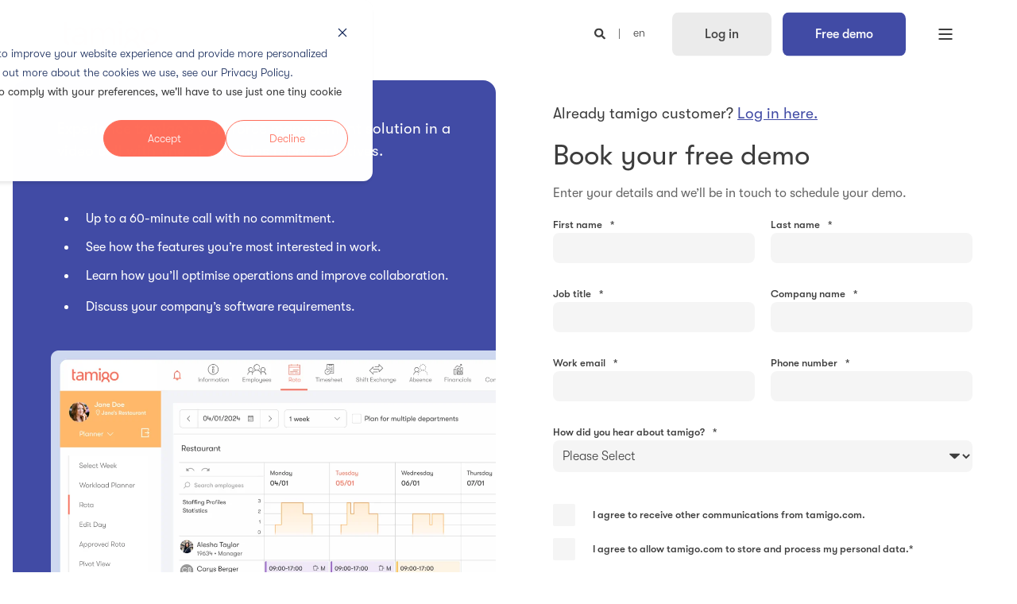

--- FILE ---
content_type: image/svg+xml
request_url: https://www.tamigo.com/hubfs/Tamigo_April2023/images/Logo.svg
body_size: 1133
content:
<?xml version="1.0" standalone="no"?>
<!DOCTYPE svg PUBLIC "-//W3C//DTD SVG 20010904//EN"
 "http://www.w3.org/TR/2001/REC-SVG-20010904/DTD/svg10.dtd">
<svg version="1.0" xmlns="http://www.w3.org/2000/svg"
 width="1994.000000pt" height="594.000000pt" viewBox="0 0 1994.000000 594.000000"
 preserveAspectRatio="xMidYMid meet">
<metadata>
</metadata>
<g transform="translate(0.000000,594.000000) scale(0.100000,-0.100000)"
fill="#FF6E5A" stroke="none">
<path d="M11731 5924 c-223 -60 -358 -275 -321 -510 40 -253 260 -410 523
-374 305 43 468 374 327 665 -30 63 -108 145 -167 178 -102 55 -248 72 -362
41z"/>
<path d="M2 3568 l3 -1923 23 -112 c97 -485 344 -746 772 -816 122 -20 322
-31 399 -22 l61 7 0 308 0 307 -89 7 c-237 18 -357 104 -426 305 -53 157 -55
200 -55 1210 l0 931 420 0 420 0 0 290 0 290 -420 0 -420 0 0 570 0 570 -345
0 -345 0 2 -1922z"/>
<path d="M3235 4440 c-344 -25 -620 -112 -870 -274 -89 -59 -215 -162 -215
-177 0 -6 82 -101 182 -212 100 -111 185 -206 189 -211 4 -4 47 24 96 64 222
180 495 261 828 247 354 -16 581 -132 699 -357 56 -107 76 -208 76 -392 l0
-156 -82 -6 c-46 -4 -254 -16 -463 -26 -548 -29 -794 -57 -1026 -115 -445
-113 -735 -334 -863 -657 -55 -140 -70 -228 -70 -418 -1 -193 9 -264 56 -400
124 -356 431 -590 891 -677 73 -14 145 -18 342 -17 222 0 262 2 355 23 363 78
630 249 810 518 l50 75 0 -266 0 -266 346 0 345 0 -4 1233 c-4 1353 -3 1323
-67 1570 -121 472 -430 756 -931 856 -192 38 -472 56 -674 41z m985 -2147 c0
-282 -48 -473 -164 -652 -197 -305 -581 -464 -1024 -423 -371 34 -573 171
-627 427 -37 175 4 349 112 475 105 122 310 214 558 250 68 10 977 75 1103 79
l42 1 0 -157z"/>
<path d="M7155 4439 c-302 -28 -584 -177 -764 -403 -63 -78 -127 -183 -157
-256 l-23 -55 -1 313 0 312 -345 0 -345 0 0 -1805 0 -1805 345 0 344 0 4 1063
c4 1157 3 1143 62 1367 54 201 124 329 250 455 102 103 199 159 340 197 115
31 355 31 468 0 268 -74 425 -262 500 -602 20 -93 21 -119 24 -1287 l4 -1193
344 0 345 0 0 933 c0 512 5 1006 10 1097 37 605 242 945 636 1051 108 30 354
32 459 5 296 -76 457 -270 531 -636 16 -77 18 -198 21 -1268 l4 -1182 345 0
345 0 -4 1263 c-3 1365 -2 1328 -58 1549 -127 505 -446 795 -960 874 -153 24
-406 22 -534 -4 -258 -52 -463 -160 -641 -337 -95 -94 -197 -238 -235 -331
-13 -30 -26 -54 -29 -54 -4 0 -13 19 -20 42 -7 24 -32 81 -55 128 -181 360
-518 552 -1005 573 -63 3 -155 1 -205 -4z"/>
<path d="M14128 4439 c-377 -30 -695 -168 -943 -410 -124 -120 -215 -245 -289
-394 -250 -506 -226 -1175 59 -1617 97 -149 213 -269 355 -367 39 -27 72 -52
73 -54 1 -3 -41 -33 -93 -67 -484 -317 -778 -831 -807 -1408 l-6 -122 341 0
342 0 0 53 c0 77 25 229 55 332 32 112 126 307 192 400 243 340 629 537 971
496 541 -66 995 -588 1029 -1183 l6 -98 342 0 343 0 -5 88 c-23 462 -192 862
-495 1178 -112 115 -263 238 -365 296 l-54 30 83 57 c103 70 257 222 325 321
183 268 275 612 260 970 -29 660 -376 1179 -932 1394 -230 88 -517 127 -787
105z m277 -620 c396 -48 672 -311 755 -719 43 -210 22 -470 -52 -650 -108
-261 -286 -424 -553 -507 -84 -25 -101 -27 -270 -27 -167 0 -186 2 -270 28
-309 94 -512 317 -597 653 -20 76 -23 113 -22 273 0 168 3 194 27 284 102 380
365 617 740 665 91 12 142 12 242 0z"/>
<path d="M17945 4444 c-816 -47 -1418 -491 -1660 -1226 -139 -424 -139 -916 0
-1344 44 -135 155 -363 229 -468 293 -419 723 -672 1259 -741 154 -20 422 -19
579 1 306 40 577 141 823 307 136 92 343 303 438 447 216 326 327 711 327
1130 0 930 -552 1656 -1401 1843 -179 40 -423 61 -594 51z m378 -645 c472 -94
787 -425 899 -943 29 -136 32 -453 5 -591 -109 -550 -441 -892 -951 -981 -137
-24 -398 -15 -527 19 -475 124 -771 460 -866 982 -22 121 -22 386 0 515 69
402 275 713 587 883 240 132 558 175 853 116z"/>
<path d="M11510 2545 l0 -1805 345 0 345 0 0 1805 0 1805 -345 0 -345 0 0
-1805z"/>
</g>
</svg>


--- FILE ---
content_type: image/svg+xml
request_url: https://www.tamigo.com/hubfs/tamigo/Icons/arrow-top.svg
body_size: -428
content:
<svg width="32" height="32" viewBox="0 0 32 32" fill="none" xmlns="http://www.w3.org/2000/svg">
<path d="M20.0674 15.5674C19.8115 15.5674 19.5557 15.4697 19.3604 15.2744L16 11.9141L12.6396 15.2744C12.249 15.665 11.6162 15.665 11.2256 15.2744C10.835 14.8838 10.835 14.251 11.2256 13.8604L15.293 9.79297C15.6836 9.40234 16.3164 9.40234 16.707 9.79297L20.7744 13.8604C21.165 14.251 21.165 14.8838 20.7744 15.2744C20.5791 15.4697 20.3232 15.5674 20.0674 15.5674Z" fill="#646464"/>
<path d="M27 28H16C15.4473 28 15 27.5527 15 27V10.5C15 9.94727 15.4473 9.5 16 9.5C16.5527 9.5 17 9.94727 17 10.5V26H26V6H6V26H10.375C10.9277 26 11.375 26.4473 11.375 27C11.375 27.5527 10.9277 28 10.375 28H5C4.44727 28 4 27.5527 4 27V5C4 4.44727 4.44727 4 5 4H27C27.5527 4 28 4.44727 28 5V27C28 27.5527 27.5527 28 27 28Z" fill="#646464"/>
</svg>
